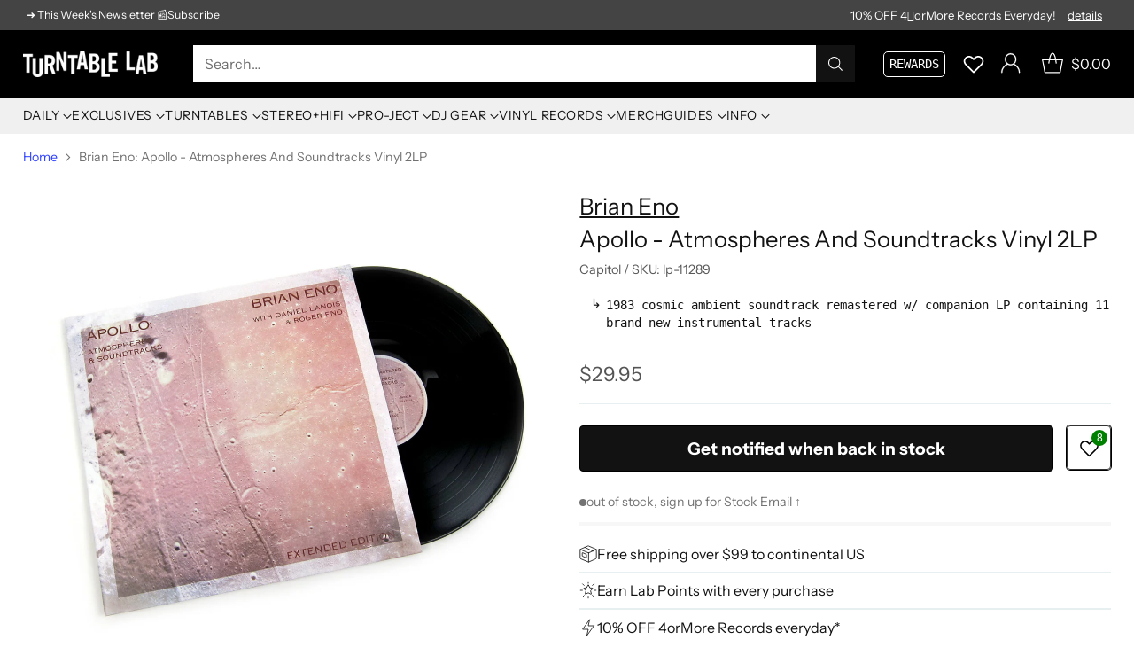

--- FILE ---
content_type: text/javascript; charset=utf-8
request_url: https://www.turntablelab.com/products/brian-eno-apollo-atmospheres-and-soundtracks-vinyl-2lp.js
body_size: 1438
content:
{"id":4690499666010,"title":"Brian Eno: Apollo - Atmospheres And Soundtracks Vinyl 2LP","handle":"brian-eno-apollo-atmospheres-and-soundtracks-vinyl-2lp","description":"\u003cp class=\"faq-quote\"\u003e\"\u003ca href=\"https:\/\/www.turntablelab.com\/search?type=product\u0026amp;q=Brian+Eno\" target=\"_blank\" rel=\"noopener noreferrer\"\u003eBrian Eno\u003c\/a\u003e’s ambient pieces, even with specific pointers attached (\u003ca href=\"https:\/\/www.turntablelab.com\/search?\u0026amp;q=Music%20For%20Airports\u0026amp;filter=Brand\/Manufacturer\/Artist_fq:%22Brian%20Eno%22\" target=\"_blank\" rel=\"noopener noreferrer\"\u003eMusic For Airports\u003c\/a\u003e; \u003ca href=\"https:\/\/www.turntablelab.com\/search?\u0026amp;q=Music%20For%20Films\u0026amp;filter=Brand\/Manufacturer\/Artist_fq:%22Brian%20Eno%22\" target=\"_blank\" rel=\"noopener noreferrer\"\u003eMusic For Films\u003c\/a\u003e), always left tacit spaces, areas of blank canvas, which the listener filled with his or her own subliminal detail. It was, by design, a missing element which constituted an additional ingredient; and an impressed Al Reinert consequently commissioned the maverick sonic auteur to provide the soundtrack for his Apollo documentary, the result of which was the Apollo: Atmospheres And Soundtracks album. The project would find Brian Eno collaborating with his younger brother Roger and Canadian musician \u003ca href=\"https:\/\/www.turntablelab.com\/search?type=product\u0026amp;q=daniel+lanois\" target=\"_blank\" rel=\"noopener noreferrer\"\u003eDaniel Lanois\u003c\/a\u003e. With a Yamaha CS-80 synth as the softly thrumming propellant at its heart, the album’s careful deployment of instruments also finds room for a low-budget Suzuki Omnichord, pitch-shifted downwards to lend it an otherworldly gravitas. Guitars also feature throughout, stroked so sparingly and delicately that they only register like faint blips on a mission control console. Half a century after Neil Armstrong’s historic inaugural moonwalk, Apollo: Atmospheres And Soundtracks has been remastered at Abbey Road by mastering engineer \u003ca href=\"https:\/\/www.turntablelab.com\/search?type=product\u0026amp;q=Miles+Showell\" target=\"_blank\" rel=\"noopener noreferrer\"\u003eMiles Showell\u003c\/a\u003e and is reissued with a bonus disc of new material recorded by Brian Eno, Roger Eno and Daniel Lanois, reuniting the trio for the first time since the 1981-82 sessions.\"\u003c\/p\u003e\n\u003cul\u003e\n\u003cli\u003eblack double vinyl pressing\u003c\/li\u003e\n\u003cli\u003ewritten and produced by Brian Eno, Roger Eno + Daniel Lanois\u003c\/li\u003e\n\u003cli\u003eLP1 contains remastered version of the entire original 1983 Apollo album\u003c\/li\u003e\n\u003cli\u003eLP2 contains 11 brand new instrumental tracks\u003c\/li\u003e\n\u003cli\u003ehoused in gatefold sleeve\u003c\/li\u003e\n\u003cli\u003efull color printed inner sleeves\u003c\/li\u003e\n\u003cli\u003edigital download included\u003c\/li\u003e\n\u003cli\u003emusic label: Capitol 2019\u003c\/li\u003e\n\u003c\/ul\u003e\n\u003ch6\u003e\u003c\/h6\u003e","published_at":"2020-05-19T20:18:44-04:00","created_at":"2020-05-19T20:18:45-04:00","vendor":"Brian Eno","type":"_music-ELEC","tags":["deluxe","free MP3","recommended"],"price":2995,"price_min":2995,"price_max":2995,"available":false,"price_varies":false,"compare_at_price":null,"compare_at_price_min":0,"compare_at_price_max":0,"compare_at_price_varies":false,"variants":[{"id":32340398211162,"title":"Vinyl 2LP","option1":"Vinyl 2LP","option2":null,"option3":null,"sku":"lp-11289","requires_shipping":true,"taxable":true,"featured_image":null,"available":false,"name":"Brian Eno: Apollo - Atmospheres And Soundtracks Vinyl 2LP - Vinyl 2LP","public_title":"Vinyl 2LP","options":["Vinyl 2LP"],"price":2995,"weight":680,"compare_at_price":null,"inventory_quantity":0,"inventory_management":"shopify","inventory_policy":"deny","barcode":"602577477720","quantity_rule":{"min":1,"max":null,"increment":1},"quantity_price_breaks":[],"requires_selling_plan":false,"selling_plan_allocations":[]}],"images":["\/\/cdn.shopify.com\/s\/files\/1\/0105\/4542\/products\/brianeno-apolloremastered-blackvinyl-1.jpg?v=1762278511","\/\/cdn.shopify.com\/s\/files\/1\/0105\/4542\/products\/brianeno-apolloremastered-blackvinyl-2.jpg?v=1591206321","\/\/cdn.shopify.com\/s\/files\/1\/0105\/4542\/products\/brianeno-apolloremastered-blackvinyl-3.jpg?v=1591206324"],"featured_image":"\/\/cdn.shopify.com\/s\/files\/1\/0105\/4542\/products\/brianeno-apolloremastered-blackvinyl-1.jpg?v=1762278511","options":[{"name":"type","position":1,"values":["Vinyl 2LP"]}],"url":"\/products\/brian-eno-apollo-atmospheres-and-soundtracks-vinyl-2lp","media":[{"alt":"Brian Eno: Apollo - Atmospheres And Soundtracks Vinyl 2LP","id":7534097694810,"position":1,"preview_image":{"aspect_ratio":1.0,"height":1800,"width":1800,"src":"https:\/\/cdn.shopify.com\/s\/files\/1\/0105\/4542\/products\/brianeno-apolloremastered-blackvinyl-1.jpg?v=1762278511"},"aspect_ratio":1.0,"height":1800,"media_type":"image","src":"https:\/\/cdn.shopify.com\/s\/files\/1\/0105\/4542\/products\/brianeno-apolloremastered-blackvinyl-1.jpg?v=1762278511","width":1800},{"alt":"Brian Eno: Apollo - Atmospheres And Soundtracks Vinyl 2LP","id":7534097662042,"position":2,"preview_image":{"aspect_ratio":1.0,"height":1800,"width":1800,"src":"https:\/\/cdn.shopify.com\/s\/files\/1\/0105\/4542\/products\/brianeno-apolloremastered-blackvinyl-2.jpg?v=1591206321"},"aspect_ratio":1.0,"height":1800,"media_type":"image","src":"https:\/\/cdn.shopify.com\/s\/files\/1\/0105\/4542\/products\/brianeno-apolloremastered-blackvinyl-2.jpg?v=1591206321","width":1800},{"alt":"Brian Eno: Apollo - Atmospheres And Soundtracks Vinyl 2LP","id":7534097629274,"position":3,"preview_image":{"aspect_ratio":1.0,"height":1800,"width":1800,"src":"https:\/\/cdn.shopify.com\/s\/files\/1\/0105\/4542\/products\/brianeno-apolloremastered-blackvinyl-3.jpg?v=1591206324"},"aspect_ratio":1.0,"height":1800,"media_type":"image","src":"https:\/\/cdn.shopify.com\/s\/files\/1\/0105\/4542\/products\/brianeno-apolloremastered-blackvinyl-3.jpg?v=1591206324","width":1800}],"requires_selling_plan":false,"selling_plan_groups":[]}